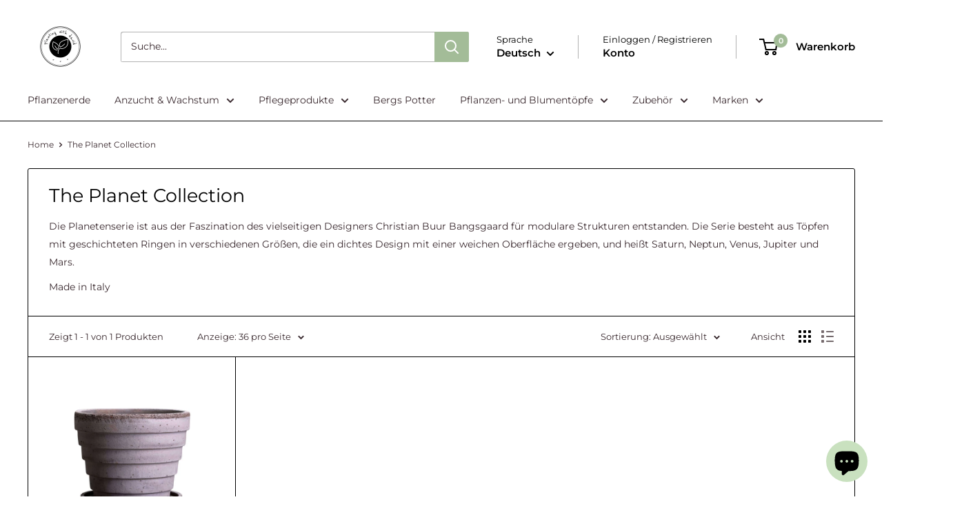

--- FILE ---
content_type: text/javascript
request_url: https://www.plantingwithdavid.ch/cdn/shop/t/12/assets/custom.js?v=102476495355921946141754305085
body_size: -668
content:
//# sourceMappingURL=/cdn/shop/t/12/assets/custom.js.map?v=102476495355921946141754305085
